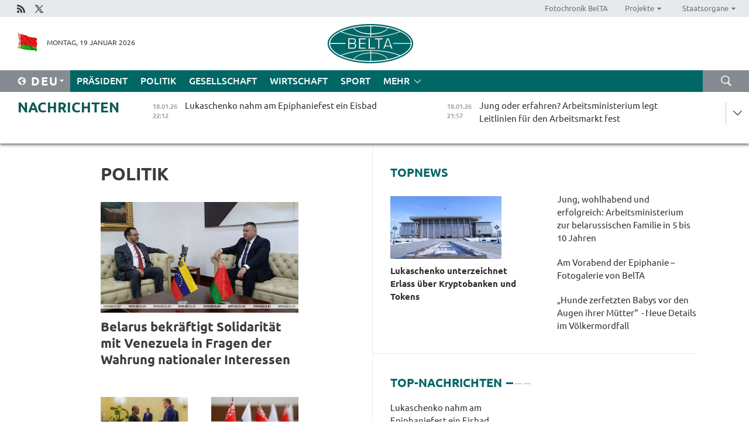

--- FILE ---
content_type: text/html; charset=UTF-8
request_url: https://deu.belta.by/politics/page/2/?day=28&month=11&year=22
body_size: 13654
content:
    
    	<!DOCTYPE HTML>
	<html lang="de-DE" >
	<head  prefix="article: https://ogp.me/ns/article#">
		<title>Politik Seite 2</title>
		<meta http-equiv="Content-Type" content="text/html; charset=utf-8">
                <meta name="viewport" content="width=device-width">
		<link rel="stylesheet" href="/styles/general_styles.css" type="text/css">
                                <link rel="stylesheet" href="/styles/styles2.css?1768772870" type="text/css">
                                <link rel="stylesheet" href="/styles/styles.css?1768772870" type="text/css">
                <link rel="stylesheet" href="/styles/tr_styles.css" type="text/css">
                            <link rel="icon" href="/desimages/fav.png" type="image/png">
		<meta name="keywords" content="Nachrichten aus Politik, politische Nachrichten aus Belarus, belarussische Politik, Politik in Belarus, neues aus Poitik">
		<meta name="description" content="Nachrichten aus Politik in Belarus und der Welt. Politische Ereignisse in Belarus im Überblick. Entscheidungen und Vorgehen der Staatsführung. Seite 2">
                
                  <link rel = "canonical" href="https://deu.belta.by/politics/page/2/">
                
	    		                        
            
                        <!-- Yandex.Metrika informer -->
<a href="https://metrika.yandex.by/stat/?id=15029098&amp;from=informer"
target="_blank" rel="nofollow"><img src="https://informer.yandex.ru/informer/15029098/1_1_FFFFFFFF_EFEFEFFF_0_pageviews"
style="width:80px; height:15px; border:0; display:none" alt="Яндекс.Метрика" title="Яндекс.Метрика: данные за сегодня (просмотры)" class="ym-advanced-informer" data-cid="15029098" data-lang="ru" /></a>
<!-- /Yandex.Metrika informer -->

<!-- Yandex.Metrika counter -->
<script type="text/javascript" >
   (function(m,e,t,r,i,k,a){m[i]=m[i]||function(){(m[i].a=m[i].a||[]).push(arguments)};
   m[i].l=1*new Date();
   for (var j = 0; j < document.scripts.length; j++) {if (document.scripts[j].src === r) { return; }}
   k=e.createElement(t),a=e.getElementsByTagName(t)[0],k.async=1,k.src=r,a.parentNode.insertBefore(k,a)})
   (window, document, "script", "https://mc.yandex.ru/metrika/tag.js", "ym");

   ym(15029098, "init", {
        clickmap:true,
        trackLinks:true,
        accurateTrackBounce:true,
        webvisor:true
   });
</script>
<noscript><div><img src="https://mc.yandex.ru/watch/15029098" style="position:absolute; left:-9999px;" alt="" /></div></noscript>
<!-- /Yandex.Metrika counter -->

            
        

                                                                	</head>
	
	<body>

                
        <a id="top"></a>

    <div class="all   ">
        <div class="ban_main_top">
            
        </div>
        <div class="top_line">
	                <div class="social_icons">
                                          <a href="/rss" title="Rss"  target ="_self" onmouseover="this.children[0].src='https://deu.belta.by/images/storage/banners/000015_e75332d9759a535dbd02582b38240ace_work.jpg'" onmouseout="this.children[0].src='https://deu.belta.by/images/storage/banners/000015_06c67faab12793f011de90a38aef8cf1_work.jpg'">
                    <img src="https://deu.belta.by/images/storage/banners/000015_06c67faab12793f011de90a38aef8cf1_work.jpg" alt="Rss" title="Rss" />
                </a>
                                              <a href="https://x.com/BelNachrichten" title="X"  target ="_blank" onmouseover="this.children[0].src='https://deu.belta.by/images/storage/banners/000015_1a567df9a34d43e5f67034db5c0ef53a_work.jpg'" onmouseout="this.children[0].src='https://deu.belta.by/images/storage/banners/000015_039ec57d3593d2e5d1a94e26a4e1bf09_work.jpg'">
                    <img src="https://deu.belta.by/images/storage/banners/000015_039ec57d3593d2e5d1a94e26a4e1bf09_work.jpg" alt="X" title="X" />
                </a>
                        </div>
    
	        <script>
        var scroll_items = Array();
    </script>
<div class="projects_menu">
	
                    <div class="projects_menu_item " id="pr_el_114"><a target="_blank"  href="http://photobelta.by/"  title="Fotochronik BelTA" >
            <span>Fotochronik BelTA</span>    </a>
            </div>
	
                    <div class="projects_menu_item projects_menu_drop" id="pr_el_115"><a   href="https://deu.belta.by/"  title="Projekte" >
            <span>Projekte</span>    </a>
                    <script>
                var scroll_pr_m = "pr_m_115";
                scroll_items[scroll_items.length] = "pr_m_115";
            </script>
          <div class="projects_menu_s" id="pr_m_115">  
           	
                <div class="pr_menu_s_item">
                                                                                                                        <a target="_blank"   href="http://atom.belta.by/en" title="Kernenergetik in Belarus und weltweit" >Kernenergetik in Belarus und weltweit</a>
                        
                                    </div>
                       </div> 
            </div>
	
                    <div class="projects_menu_item projects_menu_drop" id="pr_el_117"><a   href="https://deu.belta.by/"  title="Staatsorgane" >
            <span>Staatsorgane</span>    </a>
                    <script>
                var scroll_pr_m = "pr_m_117";
                scroll_items[scroll_items.length] = "pr_m_117";
            </script>
          <div class="projects_menu_s" id="pr_m_117">  
           	
                <div class="pr_menu_s_item">
                                                                                                                        <a target="_blank"   href="http://president.gov.by/en/" title="Präsident von Belarus" >Präsident von Belarus</a>
                        
                                    </div>
            	
                <div class="pr_menu_s_item">
                                                                                                                        <a target="_blank"   href="http://www.government.by/en/" title="Ministerrat" >Ministerrat</a>
                        
                                    </div>
            	
                <div class="pr_menu_s_item">
                                                                                                                        <a target="_blank"   href="http://www.sovrep.gov.by/en/" title="Republikrat" >Republikrat</a>
                        
                                    </div>
            	
                <div class="pr_menu_s_item">
                                                                                                                        <a target="_blank"   href="http://house.gov.by/index.php/,,,,,1,0,0.html" title="Nationalversammlung" >Nationalversammlung</a>
                        
                                    </div>
            	
                <div class="pr_menu_s_item">
                                                                                                                        <a target="_blank"   href="http://www.kc.gov.by/en/main.aspx" title="Verfassungsgericht" >Verfassungsgericht</a>
                        
                                    </div>
            	
                <div class="pr_menu_s_item">
                                                                                                                        <a target="_blank"   href="http://www.supcourt.by/" title="Oberstes Gericht" >Oberstes Gericht</a>
                        
                                    </div>
            	
                <div class="pr_menu_s_item">
                                                                                                                        <a target="_blank"   href="http://www.kgk.gov.by/en" title="Komitee für Staatskontrolle" >Komitee für Staatskontrolle</a>
                        
                                    </div>
            	
                <div class="pr_menu_s_item">
                                                                                                                        <a target="_blank"   href="http://www.prokuratura.gov.by/en/" title="Generalstaatsanwaltschaft" >Generalstaatsanwaltschaft</a>
                        
                                    </div>
            	
                <div class="pr_menu_s_item">
                                                                                                                        <a target="_blank"   href="http://www.nbrb.by/engl/" title="Nationalbank" >Nationalbank</a>
                        
                                    </div>
            	
                <div class="pr_menu_s_item">
                                                                                                                        <a target="_blank"   href="http://www.mas.by/ru" title="Ministerium für Architektur und Bauwesen" >Ministerium für Architektur und Bauwesen</a>
                        
                                    </div>
            	
                <div class="pr_menu_s_item">
                                                                                                                        <a target="_blank"   href="http://mvd.gov.by/en/main.aspx" title="Ministerium für Innere Angelegenheiten" >Ministerium für Innere Angelegenheiten</a>
                        
                                    </div>
            	
                <div class="pr_menu_s_item">
                                                                                                                        <a target="_blank"   href="http://www.mjkx.gov.by/" title="Ministerium für Wohnungs- und Kommunalwirtschaft" >Ministerium für Wohnungs- und Kommunalwirtschaft</a>
                        
                                    </div>
            	
                <div class="pr_menu_s_item">
                                                                                                                        <a target="_blank"   href="http://minzdrav.gov.by/" title="Ministerium für Gesundheitswesen" >Ministerium für Gesundheitswesen</a>
                        
                                    </div>
            	
                <div class="pr_menu_s_item">
                                                                                                                        <a target="_blank"   href="http://mfa.gov.by/en/" title="Ministerium für Auswärtige Angelegenheiten" >Ministerium für Auswärtige Angelegenheiten</a>
                        
                                    </div>
            	
                <div class="pr_menu_s_item">
                                                                                                                        <a target="_blank"   href="http://www.mininform.gov.by/ru/" title="Ministerium für Information" >Ministerium für Information</a>
                        
                                    </div>
            	
                <div class="pr_menu_s_item">
                                                                                                                        <a target="_blank"   href="http://www.kultura.by/" title="Ministerium für Kultur" >Ministerium für Kultur</a>
                        
                                    </div>
            	
                <div class="pr_menu_s_item">
                                                                                                                        <a target="_blank"   href="http://www.mlh.gov.by/en/forestry/resources.html" title="Ministerium für Forstwirtschaft" >Ministerium für Forstwirtschaft</a>
                        
                                    </div>
            	
                <div class="pr_menu_s_item">
                                                                                                                        <a target="_blank"   href="http://www.nalog.gov.by/ru/" title="Ministerium für Steuern und Abgaben" >Ministerium für Steuern und Abgaben</a>
                        
                                    </div>
            	
                <div class="pr_menu_s_item">
                                                                                                                        <a target="_blank"   href="http://www.mil.by/en/" title="Verteidigungsministerium" >Verteidigungsministerium</a>
                        
                                    </div>
            	
                <div class="pr_menu_s_item">
                                                                                                                        <a target="_blank"   href="http://edu.gov.by/" title="Ministerium für Bildung" >Ministerium für Bildung</a>
                        
                                    </div>
            	
                <div class="pr_menu_s_item">
                                                                                                                        <a target="_blank"   href="http://minpriroda.gov.by/en/" title="Ministerium für Naturressourcen und Umweltschutz" >Ministerium für Naturressourcen und Umweltschutz</a>
                        
                                    </div>
            	
                <div class="pr_menu_s_item">
                                                                                                                        <a target="_blank"   href="http://www.minprom.gov.by/eng/welcome" title="Industrieministerium" >Industrieministerium</a>
                        
                                    </div>
            	
                <div class="pr_menu_s_item">
                                                                                                                        <a target="_blank"   href="http://www.mpt.gov.by/en/" title="Industrieministerium Ministerium für Kommunikation und Informatisierung" >Industrieministerium Ministerium für Kommunikation und Informatisierung</a>
                        
                                    </div>
            	
                <div class="pr_menu_s_item">
                                                                                                                        <a target="_blank"   href="https://www.mshp.gov.by/" title="Ministerium für Landwirtschaft und Ernährung" >Ministerium für Landwirtschaft und Ernährung</a>
                        
                                    </div>
            	
                <div class="pr_menu_s_item">
                                                                                                                        <a target="_blank"   href="http://www.mst.by/en" title="Ministerium für Sport und Tourismus" >Ministerium für Sport und Tourismus</a>
                        
                                    </div>
            	
                <div class="pr_menu_s_item">
                                                                                                                        <a target="_blank"   href="http://www.mintorg.gov.by/index.php?lang=en" title="Ministerium für Handel" >Ministerium für Handel</a>
                        
                                    </div>
            	
                <div class="pr_menu_s_item">
                                                                                                                        <a target="_blank"   href="http://www.mintrans.gov.by/eng/index" title="Ministerium für Verkehr und Kommunikatione" >Ministerium für Verkehr und Kommunikatione</a>
                        
                                    </div>
            	
                <div class="pr_menu_s_item">
                                                                                                                        <a target="_blank"   href="http://www.mintrud.gov.by/en" title="Ministerium für Arbeit und Sozialschutz" >Ministerium für Arbeit und Sozialschutz</a>
                        
                                    </div>
            	
                <div class="pr_menu_s_item">
                                                                                                                        <a target="_blank"   href="http://mchs.gov.by/" title="Ministerium für Katastrophenschutz" >Ministerium für Katastrophenschutz</a>
                        
                                    </div>
            	
                <div class="pr_menu_s_item">
                                                                                                                        <a target="_blank"   href="http://www.minfin.gov.by/" title="Ministerium für Finanzen" >Ministerium für Finanzen</a>
                        
                                    </div>
            	
                <div class="pr_menu_s_item">
                                                                                                                        <a target="_blank"   href="http://www.economy.gov.by/en" title="Ministerium für Wirtschaft" >Ministerium für Wirtschaft</a>
                        
                                    </div>
            	
                <div class="pr_menu_s_item">
                                                                                                                        <a target="_blank"   href="http://www.minenergo.gov.by/en" title="Ministerium für Energie" >Ministerium für Energie</a>
                        
                                    </div>
            	
                <div class="pr_menu_s_item">
                                                                                                                        <a target="_blank"   href="http://minjust.gov.by/en/" title="Ministerium für Justiz" >Ministerium für Justiz</a>
                        
                                    </div>
            	
                <div class="pr_menu_s_item">
                                                                                                                        <a target="_blank"   href="http://www.kgb.by/en/" title="Komitee für Staatssicherheit" >Komitee für Staatssicherheit</a>
                        
                                    </div>
            	
                <div class="pr_menu_s_item">
                                                                                                                        <a target="_blank"   href="http://www.vpk.gov.by/en/" title="Staatliches Komitee für Militärindustrie" >Staatliches Komitee für Militärindustrie</a>
                        
                                    </div>
            	
                <div class="pr_menu_s_item">
                                                                                                                        <a target="_blank"   href="http://www.vpk.gov.by/en/" title="Staatliches Komitee für Eigentum" >Staatliches Komitee für Eigentum</a>
                        
                                    </div>
            	
                <div class="pr_menu_s_item">
                                                                                                                        <a target="_blank"   href="http://www.gknt.gov.by/opencms/opencms/en/index.html" title="Staatliches Komitee für Wissenschaft und Technologien" >Staatliches Komitee für Wissenschaft und Technologien</a>
                        
                                    </div>
            	
                <div class="pr_menu_s_item">
                                                                                                                        <a target="_blank"   href="http://gosstandart.gov.by/en-US/" title="Staatliches Komitee für Normung" >Staatliches Komitee für Normung</a>
                        
                                    </div>
            	
                <div class="pr_menu_s_item">
                                                                                                                        <a target="_blank"   href="http://gpk.gov.by/" title="Staatliches Grenzkomitee" >Staatliches Grenzkomitee</a>
                        
                                    </div>
            	
                <div class="pr_menu_s_item">
                                                                                                                        <a target="_blank"   href="http://www.gtk.gov.by/en" title="Staatliches Zollkomitee" >Staatliches Zollkomitee</a>
                        
                                    </div>
            	
                <div class="pr_menu_s_item">
                                                                                                                        <a target="_blank"   href="http://www.belstat.gov.by/en/" title="Staatliches Komitee für Statistik" >Staatliches Komitee für Statistik</a>
                        
                                    </div>
            	
                <div class="pr_menu_s_item">
                                                                                                                        <a target="_blank"   href="http://sk.gov.by/en/" title="Ermittlungskomitee der Republik Belarus" >Ermittlungskomitee der Republik Belarus</a>
                        
                                    </div>
            	
                <div class="pr_menu_s_item">
                                                                                                                        <a target="_blank"   href="http://brest-region.gov.by/index.php/en/" title="Gebietsregierung Brest" >Gebietsregierung Brest</a>
                        
                                    </div>
            	
                <div class="pr_menu_s_item">
                                                                                                                        <a target="_blank"   href="http://www.vitebsk-region.gov.by/en" title="Gebietsregierung Witebsk" >Gebietsregierung Witebsk</a>
                        
                                    </div>
            	
                <div class="pr_menu_s_item">
                                                                                                                        <a target="_blank"   href="https://deu.belta.by/Gebietsregierung Gomel/" title="Gomel Oblast Executive Committee">Gomel Oblast Executive Committee</a>
                        
                                    </div>
            	
                <div class="pr_menu_s_item">
                                                                                                                        <a target="_blank"   href="http://www.region.grodno.by/en" title="Gebietsregierung Grodno" >Gebietsregierung Grodno</a>
                        
                                    </div>
            	
                <div class="pr_menu_s_item">
                                                                                                                        <a target="_blank"   href="http://www.minsk-region.gov.by/en/" title="Gebietsregierung Minsk" >Gebietsregierung Minsk</a>
                        
                                    </div>
            	
                <div class="pr_menu_s_item">
                                                                                                                        <a target="_blank"   href="http://mogilev-region.gov.by/en" title="Gebietsregierung Mogiljow" >Gebietsregierung Mogiljow</a>
                        
                                    </div>
            	
                <div class="pr_menu_s_item">
                                                                                                                        <a target="_blank"   href="http://minsk.gov.by/en/" title="Stadtregierung Minsk" >Stadtregierung Minsk</a>
                        
                                    </div>
                       </div> 
            </div>
</div>

     
        </div>
        <div class="header">
            <div class="header_date">
                                            <a class="header_flag" href="/" title="flag"  target ="_self">
                <img 
                    src="https://deu.belta.by/images/storage/banners/000201_e33da584ee1591ffd4448456cfe97843_work.jpg" 
                    alt="flag" 
                    title="flag" 
                                    />
            </a>
            
                Montag, 19 Januar 2026
            </div>
	            	        <div class="logo">
            
                                                                    <a href="/" title="Belarussische telegraphenagentur nationale nachrichtenquelle"  target ="_self">
                            <span class="logo_img"><img src="https://deu.belta.by/images/storage/banners/000016_cd9bbdcf35d7987089d10d5085a67f56_work.jpg" alt="Belarussische telegraphenagentur nationale nachrichtenquelle" title="Belarussische telegraphenagentur nationale nachrichtenquelle" /></span>
                                                    </a>
                                                        </div>
    
            <div class="weather_currency">
                <div class="weather_currency_inner">
                
	 	
                </div>
	    
            </div>
        </div>
    <div class="menu_line" >

	    <div class="main_langs" id="main_langs">
            <div class="main_langs_inner" id="main_langs_inner">
	
                                    <div class="main_lang_item" ><a target="_blank"   href="http://belta.by" title="Рус" >Рус</a></div>
        	
                                    <div class="main_lang_item" ><a target="_blank"   href="http://blr.belta.by" title="Бел" >Бел</a></div>
        	
                                    <div class="main_lang_item" ><a target="_blank"   href="https://pol.belta.by/" title="Pl" >Pl</a></div>
        	
                                    <div class="main_lang_item" ><a target="_blank"   href="http://eng.belta.by/" title="Eng" >Eng</a></div>
        	
                                                    	
                                    <div class="main_lang_item" ><a target="_blank"   href="http://esp.belta.by/" title="Esp" >Esp</a></div>
        	
                                    <div class="main_lang_item" ><a target="_blank"   href="http://chn.belta.by/" title="中文" >中文</a></div>
        </div>
<div class="main_lang_item main_lang_selected" ><a   href="https://deu.belta.by/" title="Deu">Deu</a></div>
</div>
		

	       <div class="h_menu_fp" id="h_menu_fp" >
    <div class="h_menu_title" id="h_menu_title">
                Menü
    </div>
            <div class="h_menu_s" id="h_menu_s"></div>
        <div class="menu_more">
            <div class="menu_more_title" id="h_menu_more" >mehr </div>
                    <div id="h_menu" class="h_menu">
                <div class="content_all_margin">
	                        <div class="menu_els" id="h_menu_line_1">
                                                            <div class="menu_item " id="h_menu_item_1_1">
                            <a   href="https://deu.belta.by/president/" title="Präsident">Präsident</a>
                        </div>
                                                                                <div class="menu_item menu_item_selected" id="h_menu_item_1_2">
                            <a   href="https://deu.belta.by/politics/" title="Politik">Politik</a>
                        </div>
                                                                                <div class="menu_item " id="h_menu_item_1_3">
                            <a   href="https://deu.belta.by/society/" title="Gesellschaft">Gesellschaft</a>
                        </div>
                                                                                <div class="menu_item " id="h_menu_item_1_4">
                            <a   href="https://deu.belta.by/economics/" title="Wirtschaft">Wirtschaft</a>
                        </div>
                                                                                <div class="menu_item " id="h_menu_item_1_5">
                            <a   href="https://deu.belta.by/sport/" title="Sport">Sport</a>
                        </div>
                                                </div>
                                            <div class="menu_els" id="h_menu_line_2">
                                                            <div class="menu_item " id="h_menu_item_2_1">
                            <a   href="https://deu.belta.by/about_company/" title="Über uns">Über uns</a>
                        </div>
                                                                                <div class="menu_item " id="h_menu_item_2_2">
                            <a   href="https://deu.belta.by/products/" title="Produkte und Dienstleistungen">Produkte und Dienstleistungen</a>
                        </div>
                                                                                <div class="menu_item " id="h_menu_item_2_3">
                            <a   href="https://deu.belta.by/subscription/" title="Aboservice">Aboservice</a>
                        </div>
                                                                                <div class="menu_item " id="h_menu_item_2_4">
                            <a   href="https://deu.belta.by/feedback/" title="Kontakt">Kontakt</a>
                        </div>
                                                                                <div class="menu_item " id="h_menu_item_2_5">
                            <a   href="https://deu.belta.by/copyright-de/" title="Nutzungsbedingungen">Nutzungsbedingungen</a>
                        </div>
                                                                                <div class="menu_item " id="h_menu_item_2_6">
                            <a   href="https://deu.belta.by/partners/" title="Partner">Partner</a>
                        </div>
                                                </div>
                                            <div class="menu_els" id="h_menu_line_3">
                                                            <div class="menu_item " id="h_menu_item_3_1">
                            <a   href="https://deu.belta.by/photonews/" title="Bilder des Tages">Bilder des Tages</a>
                        </div>
                                                                                <div class="menu_item " id="h_menu_item_3_2">
                            <a   href="https://deu.belta.by/video/" title="Video">Video</a>
                        </div>
                                                </div>
                            </div>
       
    </div>
                    </div>
           </div>            
	


	
    
    
	    <div class="search_btn" onclick="open_search('search')"></div>
<form action="/search/getResultsForPeriod/" id="search">
    <input type="text" name="query" value="" placeholder="innerhalb der Webseite suchen" class="search_edit"/>
    <input type="submit" value="Suche" class="search_submit" />
    <div class="clear"></div>
        <div class="fp_search_where">
        <span id="fp_search_where">Suche in: </span>
            <input type="radio" name="group" value="0" id="group_0"/><label for="group_0">Überall suchen</label>
                            </div>
       <div class="fp_search_where">
        <span id="fp_search_when">Für den Zeitraum</span>
            <input type="radio" name="period" value="0" id="period_0"/><label for="period_0">Beliebige Zeit</label>
            <input type="radio" name="period" value="1" id="period_1"/><label for="period_1">Letzte 24 Stunden</label>
            <input type="radio" name="period" value="2" id="period_2"/><label for="period_2">Letzte Woche</label>
            <input type="radio" name="period" value="3" id="period_3"/><label for="period_3">Letzter Monat</label>
            <input type="radio" name="period" value="4" id="period_4"/><label for="period_4">Letztes Jahr</label>
                </div>
    <div class="search_close close_btn" onclick="close_search('search')"></div>
</form>
   

    </div>
    <div class="top_lenta_inner">
  <div class="top_lenta">
    <a href="/" title="Zur Startseite" class="tl_logo"></a>
    <div class="tl_title">
                    <a href="https://deu.belta.by/all_news" title="Nachrichten">Nachrichten</a>
            </div>
                            <div class="tl_inner" id="tl_inner">
        
        <div class="tl_item">
	        	            	            	            	        	                            <div class="lenta_date_box">
                    <div class="lenta_date">
                   	               18.01.26
	                              <div class="line"></div>
                    </div>
                    </div>
	                                                                        	                	                                <a  href="https://deu.belta.by/president/view/lukaschenko-nahm-am-epiphaniefest-ein-eisbad-79926-2026/"   title="Lukaschenko nahm am Epiphaniefest ein Eisbad">
                    <span class="tl_date">
                                                                                                    <span class="lenta_date_past">18.01.26</span>
                                                <span>22:12</span>
                    </span>
                    <span class="tl_news">Lukaschenko nahm am Epiphaniefest ein Eisbad</span>
                    <span class="tl_node">Präsident</span>
                </a>
        </div>
        
        <div class="tl_item">
	        	            	        	                                                                        	                	                                <a  href="https://deu.belta.by/society/view/jung-oder-erfahren-arbeitsministerium-legt-leitlinien-fur-den-arbeitsmarkt-fest-79925-2026/"   title="Jung oder erfahren? Arbeitsministerium legt Leitlinien für den Arbeitsmarkt fest ">
                    <span class="tl_date">
                                                                                                    <span class="lenta_date_past">18.01.26</span>
                                                <span>21:57</span>
                    </span>
                    <span class="tl_news">Jung oder erfahren? Arbeitsministerium legt Leitlinien für den Arbeitsmarkt fest </span>
                    <span class="tl_node">Gesellschaft</span>
                </a>
        </div>
        
        <div class="tl_item">
	        	            	        	                                                                        	                	                                <a  href="https://deu.belta.by/society/view/jung-wohlhabend-und-erfolgreich-arbeitsministerium-zur-belarussischen-familie-in-5-bis-10-jahren-79924-2026/"   title="Jung, wohlhabend und erfolgreich: Arbeitsministerium zur belarussischen Familie in 5 bis 10 Jahren ">
                    <span class="tl_date">
                                                                                                    <span class="lenta_date_past">18.01.26</span>
                                                <span>21:34</span>
                    </span>
                    <span class="tl_news">Jung, wohlhabend und erfolgreich: Arbeitsministerium zur belarussischen Familie in 5 bis 10 Jahren </span>
                    <span class="tl_node">Gesellschaft</span>
                </a>
        </div>
        
        <div class="tl_item">
	        	            	        	                                                                        	                	                                <a  href="https://deu.belta.by/society/view/kulturministerium-uber-nationale-architekturschatze-fur-die-unesco-welterbeliste-79923-2026/"   title="Kulturministerium über nationale Architekturschätze für die UNESCO-Welterbeliste ">
                    <span class="tl_date">
                                                                                                    <span class="lenta_date_past">18.01.26</span>
                                                <span>20:21</span>
                    </span>
                    <span class="tl_news">Kulturministerium über nationale Architekturschätze für die UNESCO-Welterbeliste </span>
                    <span class="tl_node">Gesellschaft</span>
                </a>
        </div>
        
        <div class="tl_item">
	        	            	        	                                                                        	                	                                <a  href="https://deu.belta.by/society/view/am-vorabend-der-epiphanie-fotogalerie-von-belta-79922-2026/"   title="Am Vorabend der Epiphanie – Fotogalerie von BelTA">
                    <span class="tl_date">
                                                                                                    <span class="lenta_date_past">18.01.26</span>
                                                <span>19:14</span>
                    </span>
                    <span class="tl_news">Am Vorabend der Epiphanie – Fotogalerie von BelTA</span>
                    <span class="tl_node">Gesellschaft</span>
                </a>
        </div>
        
        <div class="tl_item">
	        	            	        	                                                                        	                	                                <a  href="https://deu.belta.by/society/view/kornilow-europaische-politiker-treiben-die-welt-an-den-rand-des-abgrunds-79921-2026/"   title="Kornilow: Europäische Politiker treiben die Welt an den Rand des Abgrunds ">
                    <span class="tl_date">
                                                                                                    <span class="lenta_date_past">18.01.26</span>
                                                <span>18:15</span>
                    </span>
                    <span class="tl_news">Kornilow: Europäische Politiker treiben die Welt an den Rand des Abgrunds </span>
                    <span class="tl_node">Gesellschaft</span>
                </a>
        </div>
        
        <div class="tl_item">
	        	            	        	                                                                        	                	                                <a  href="https://deu.belta.by/society/view/verkehrsministerium-strasen-und-schienenwege-in-allen-regionen-des-landes-vollstandig-geraumt-79920-2026/"   title="Verkehrsministerium: Straßen und Schienenwege in allen Regionen des Landes vollständig geräumt">
                    <span class="tl_date">
                                                                                                    <span class="lenta_date_past">18.01.26</span>
                                                <span>17:43</span>
                    </span>
                    <span class="tl_news">Verkehrsministerium: Straßen und Schienenwege in allen Regionen des Landes vollständig geräumt</span>
                    <span class="tl_node">Gesellschaft</span>
                </a>
        </div>
        
        <div class="tl_item">
	        	            	        	                                                                        	                	                                <a  href="https://deu.belta.by/society/view/expertenmeinung-wie-die-us-annexion-gronlands-negative-auswirkungen-auf-china-haben-konnte-79918-2026/"   title="Expertenmeinung: Wie die US-Annexion Grönlands negative Auswirkungen auf China haben könnte ">
                    <span class="tl_date">
                                                                                                    <span class="lenta_date_past">18.01.26</span>
                                                <span>16:51</span>
                    </span>
                    <span class="tl_news">Expertenmeinung: Wie die US-Annexion Grönlands negative Auswirkungen auf China haben könnte </span>
                    <span class="tl_node">Gesellschaft</span>
                </a>
        </div>
        
        <div class="tl_item">
	        	            	        	                                                                        	                	                                <a  href="https://deu.belta.by/president/view/lukaschenko-tokajew-ehemaliger-ubersetzer-und-fliesend-in-chinesisch-einblicke-in-militar-medien-und-79919-2026/"   title="Lukaschenko: Tokajew, ehemaliger Übersetzer und fließend in Chinesisch! // Einblicke in Militär, Medien und die Kälberzucht">
                    <span class="tl_date">
                                                                                                    <span class="lenta_date_past">18.01.26</span>
                                                <span>16:06</span>
                    </span>
                    <span class="tl_news">Lukaschenko: Tokajew, ehemaliger Übersetzer und fließend in Chinesisch! // Einblicke in Militär, Medien und die Kälberzucht</span>
                    <span class="tl_node">Präsident</span>
                </a>
        </div>
        
        <div class="tl_item">
	        	            	        	                                                                        	                	                                <a  href="https://deu.belta.by/economics/view/tansania-zeigt-interesse-an-einer-intensiveren-zusammenarbeit-mit-belaz-79917-2026/"   title="Tansania zeigt Interesse an einer intensiveren Zusammenarbeit mit BELAZ ">
                    <span class="tl_date">
                                                                                                    <span class="lenta_date_past">18.01.26</span>
                                                <span>15:59</span>
                    </span>
                    <span class="tl_news">Tansania zeigt Interesse an einer intensiveren Zusammenarbeit mit BELAZ </span>
                    <span class="tl_node">Wirtschaft</span>
                </a>
        </div>
        
        <div class="tl_item">
	        	            	        	                                                                        	                	                                <a  href="https://deu.belta.by/sport/view/sabalenka-erreicht-die-zweite-runde-der-australian-open-79916-2026/"   title="Sabalenka erreicht die zweite Runde der Australian Open">
                    <span class="tl_date">
                                                                                                    <span class="lenta_date_past">18.01.26</span>
                                                <span>15:10</span>
                    </span>
                    <span class="tl_news">Sabalenka erreicht die zweite Runde der Australian Open</span>
                    <span class="tl_node">Sport</span>
                </a>
        </div>
        
        <div class="tl_item">
	        	            	        	                                                                        	                	                                <a  href="https://deu.belta.by/society/view/hunde-zerfetzten-babys-vor-den-augen-ihrer-mutter-neue-details-im-volkermordfall-79915-2026/"   title="„Hunde zerfetzten Babys vor den Augen ihrer Mütter“  - Neue Details im Völkermordfall">
                    <span class="tl_date">
                                                                                                    <span class="lenta_date_past">18.01.26</span>
                                                <span>14:26</span>
                    </span>
                    <span class="tl_news">„Hunde zerfetzten Babys vor den Augen ihrer Mütter“  - Neue Details im Völkermordfall</span>
                    <span class="tl_node">Gesellschaft</span>
                </a>
        </div>
        
        <div class="tl_item">
	        	            	        	                                                                        	                	                                <a  href="https://deu.belta.by/sport/view/vorobey-wird-zweiter-im-massenstart-des-russischen-biathlon-cups-79914-2026/"   title="Varabei wird Zweiter im Massenstart des Russischen Biathlon-Cups ">
                    <span class="tl_date">
                                                                                                    <span class="lenta_date_past">18.01.26</span>
                                                <span>13:33</span>
                    </span>
                    <span class="tl_news">Varabei wird Zweiter im Massenstart des Russischen Biathlon-Cups </span>
                    <span class="tl_node">Sport</span>
                </a>
        </div>
        
        <div class="tl_item">
	        	            	        	                                                                        	                	                                <a  href="https://deu.belta.by/economics/view/liste-der-zur-abwicklung-staatlicher-programme-berechtigten-banken-genehmigt-79913-2026/"   title="Liste der zur Abwicklung staatlicher Programme berechtigten Banken genehmigt">
                    <span class="tl_date">
                                                                                                    <span class="lenta_date_past">18.01.26</span>
                                                <span>12:51</span>
                    </span>
                    <span class="tl_news">Liste der zur Abwicklung staatlicher Programme berechtigten Banken genehmigt</span>
                    <span class="tl_node">Wirtschaft</span>
                </a>
        </div>
        
        <div class="tl_item">
	        	            	        	                                                                        	                	                                <a  href="https://deu.belta.by/society/view/warum-die-usa-gronland-brauchen-politikwissenschaftlerin-erlautert-die-rolle-russlands-79912-2026/"   title="Warum die USA Grönland brauchen: Politikwissenschaftlerin erläutert die Rolle Russlands">
                    <span class="tl_date">
                                                                                                    <span class="lenta_date_past">18.01.26</span>
                                                <span>12:22</span>
                    </span>
                    <span class="tl_news">Warum die USA Grönland brauchen: Politikwissenschaftlerin erläutert die Rolle Russlands</span>
                    <span class="tl_node">Gesellschaft</span>
                </a>
        </div>
        
        <div class="tl_item">
	        	            	        	                                                                        	                	                                <a  href="https://deu.belta.by/economics/view/kasachische-delegation-in-belarus-austausch-uber-den-aufbau-erfolgreicher-milchviehbetriebe-79911-2026/"   title="Kasachische Delegation in Belarus: Austausch über den Aufbau erfolgreicher Milchviehbetriebe ">
                    <span class="tl_date">
                                                                                                    <span class="lenta_date_past">18.01.26</span>
                                                <span>11:36</span>
                    </span>
                    <span class="tl_news">Kasachische Delegation in Belarus: Austausch über den Aufbau erfolgreicher Milchviehbetriebe </span>
                    <span class="tl_node">Wirtschaft</span>
                </a>
        </div>
        
        <div class="tl_item">
	        	            	        	                                                                        	                	                                <a  href="https://deu.belta.by/society/view/politischer-analyst-us-operation-in-venezuela-als-herausforderung-fur-china-79910-2026/"   title="Politischer Analyst: US-Operation in Venezuela als Herausforderung für China ">
                    <span class="tl_date">
                                                                                                    <span class="lenta_date_past">18.01.26</span>
                                                <span>10:40</span>
                    </span>
                    <span class="tl_news">Politischer Analyst: US-Operation in Venezuela als Herausforderung für China </span>
                    <span class="tl_node">Gesellschaft</span>
                </a>
        </div>
        
        <div class="tl_item">
	        	            	        	                                                                        	                	                                <a  href="https://deu.belta.by/society/view/uber-200000-besucher-bei-der-ausstellung-mein-belarus-ein-besuch-lohnt-sich-79908-2026/"   title="Über 200.000 Besucher bei der Ausstellung „Mein Belarus“ – Ein Besuch lohnt sich!">
                    <span class="tl_date">
                                                                                                    <span class="lenta_date_past">18.01.26</span>
                                                <span>09:44</span>
                    </span>
                    <span class="tl_news">Über 200.000 Besucher bei der Ausstellung „Mein Belarus“ – Ein Besuch lohnt sich!</span>
                    <span class="tl_node">Gesellschaft</span>
                </a>
        </div>
        
        <div class="tl_item">
	        	            	        	                                                                        	                	                                <a  href="https://deu.belta.by/society/view/die-gaste-des-festivals-berestejskije-sani-wurden-mit-einer-riesigen-torte-und-einer-gewaltigen-portion-79909-2026/"   title="Riesige Torte und große Portion Schurpa für die Gäste des Festivals „Berestejskije Sani“">
                    <span class="tl_date">
                                                                                                    <span class="lenta_date_past">18.01.26</span>
                                                <span>09:12</span>
                    </span>
                    <span class="tl_news">Riesige Torte und große Portion Schurpa für die Gäste des Festivals „Berestejskije Sani“</span>
                    <span class="tl_node">Gesellschaft</span>
                </a>
        </div>
        
        <div class="tl_item">
	        	            	        	                                                                        	                	                                <a  href="https://deu.belta.by/sport/view/paralympics-teilnehmer-swiridenko-gewinnt-sprint-beim-langlauf-weltcup-in-deutschland-79907-2026/"   title="Paralympics-Teilnehmer Swiridenko gewinnt Sprint beim Langlauf-Weltcup in Deutschland ">
                    <span class="tl_date">
                                                                                                    <span class="lenta_date_past">18.01.26</span>
                                                <span>09:00</span>
                    </span>
                    <span class="tl_news">Paralympics-Teilnehmer Swiridenko gewinnt Sprint beim Langlauf-Weltcup in Deutschland </span>
                    <span class="tl_node">Sport</span>
                </a>
        </div>
        
        <div class="tl_item">
	        	            	            	            	        	                            <div class="lenta_date_box">
                    <div class="lenta_date">
                   	               17.01.26
	                              <div class="line"></div>
                    </div>
                    </div>
	                                                                        	                	                                <a  href="https://deu.belta.by/society/view/kornilow-us-anspruche-auf-gronland-losen-in-europa-panik-aus-79906-2026/"   title="Kornilow: US-Ansprüche auf Grönland lösen in Europa Panik aus ">
                    <span class="tl_date">
                                                                                                    <span class="lenta_date_past">17.01.26</span>
                                                <span>18:00</span>
                    </span>
                    <span class="tl_news">Kornilow: US-Ansprüche auf Grönland lösen in Europa Panik aus </span>
                    <span class="tl_node">Gesellschaft</span>
                </a>
        </div>
        
        <div class="tl_item">
	        	            	        	                                                                        	                	                                <a  href="https://deu.belta.by/politics/view/belarus-bekraftigt-solidaritat-mit-venezuela-in-fragen-der-wahrung-nationaler-interessen-79904-2026/"   title="Belarus bekräftigt Solidarität mit Venezuela in Fragen der Wahrung nationaler Interessen">
                    <span class="tl_date">
                                                                                                    <span class="lenta_date_past">17.01.26</span>
                                                <span>17:12</span>
                    </span>
                    <span class="tl_news">Belarus bekräftigt Solidarität mit Venezuela in Fragen der Wahrung nationaler Interessen</span>
                    <span class="tl_node">Politik</span>
                </a>
        </div>
        
        <div class="tl_item">
	        	            	        	                                                                        	                	                                <a  href="https://deu.belta.by/society/view/das-sind-nicht-muslime-die-moscheen-anzunden-experte-uber-die-ursachen-der-unruhen-im-iran-79902-2026/"   title="„Das sind nicht Muslime, die Moscheen anzünden“. Experte über die Ursachen der Unruhen im Iran ">
                    <span class="tl_date">
                                                                                                    <span class="lenta_date_past">17.01.26</span>
                                                <span>16:29</span>
                    </span>
                    <span class="tl_news">„Das sind nicht Muslime, die Moscheen anzünden“. Experte über die Ursachen der Unruhen im Iran </span>
                    <span class="tl_node">Gesellschaft</span>
                </a>
        </div>
        
        <div class="tl_item">
	        	            	        	                                                                        	                	                                <a  href="https://deu.belta.by/society/view/echter-schneeweiser-winter-im-gebiet-witebsk-79903-2026/"   title="Echter schneeweißer Winter im Gebiet Witebsk ">
                    <span class="tl_date">
                                                                                                    <span class="lenta_date_past">17.01.26</span>
                                                <span>15:43</span>
                    </span>
                    <span class="tl_news">Echter schneeweißer Winter im Gebiet Witebsk </span>
                    <span class="tl_node">Gesellschaft</span>
                </a>
        </div>
        
        <div class="tl_item">
	        	            	        	                                                                        	                	                                <a  href="https://deu.belta.by/society/view/alle-sicherungen-herausgenommen-militarexperte-uber-trumps-position-79901-2026/"   title="„Alle Sicherungen herausgenommen“. Militärexperte über Trumps Position ">
                    <span class="tl_date">
                                                                                                    <span class="lenta_date_past">17.01.26</span>
                                                <span>15:03</span>
                    </span>
                    <span class="tl_news">„Alle Sicherungen herausgenommen“. Militärexperte über Trumps Position </span>
                    <span class="tl_node">Gesellschaft</span>
                </a>
        </div>
        
        <div class="tl_item">
	        	            	        	                                                                        	                	                                <a  href="https://deu.belta.by/sport/view/eishockeymannschaft-des-prasidenten-besiegte-die-auswahlmannschaft-des-gebiets-gomel-im-spiel-der-rhl-79900-2026/"   title="Eishockeymannschaft des Präsidenten besiegte die Auswahlmannschaft des Gebiets Gomel im Spiel der RHL">
                    <span class="tl_date">
                                                                                                    <span class="lenta_date_past">17.01.26</span>
                                                <span>14:00</span>
                    </span>
                    <span class="tl_news">Eishockeymannschaft des Präsidenten besiegte die Auswahlmannschaft des Gebiets Gomel im Spiel der RHL</span>
                    <span class="tl_node">Sport</span>
                </a>
        </div>
        
        <div class="tl_item">
	        	            	        	                                                                        	                	                                <a  href="https://deu.belta.by/society/view/expertin-gibt-aufschluss-worauf-die-westliche-demokratie-basiert-und-wer-tatsachlich-der-groste-79899-2026/"   title="Expertin gibt Aufschluss, worauf die westliche Demokratie basiert und wer tatsächlich der größte Drogenbaron der Welt ist?  ">
                    <span class="tl_date">
                                                                                                    <span class="lenta_date_past">17.01.26</span>
                                                <span>13:10</span>
                    </span>
                    <span class="tl_news">Expertin gibt Aufschluss, worauf die westliche Demokratie basiert und wer tatsächlich der größte Drogenbaron der Welt ist?  </span>
                    <span class="tl_node">Gesellschaft</span>
                </a>
        </div>
        
        <div class="tl_item">
	        	            	        	                                                                        	                	                                <a  href="https://deu.belta.by/economics/view/in-astana-wurde-die-verbesserung-der-arbeit-des-warenzufuhrenden-netzes-belarussischer-unternehmen-79898-2026/"   title="In Astana wurde die Verbesserung der Arbeit des warenzuführenden Netzes belarussischer Unternehmen besprochen ">
                    <span class="tl_date">
                                                                                                    <span class="lenta_date_past">17.01.26</span>
                                                <span>12:24</span>
                    </span>
                    <span class="tl_news">In Astana wurde die Verbesserung der Arbeit des warenzuführenden Netzes belarussischer Unternehmen besprochen </span>
                    <span class="tl_node">Wirtschaft</span>
                </a>
        </div>
        
        <div class="tl_item">
	        	            	        	                                                                        	                	                                <a  href="https://deu.belta.by/economics/view/amkodor-will-etwa-250-maschinen-nach-nicaragua-im-jahr-2026-liefern-79897-2026/"   title="AMKODOR will etwa 250 Maschinen nach Nicaragua im Jahr 2026 liefern ">
                    <span class="tl_date">
                                                                                                    <span class="lenta_date_past">17.01.26</span>
                                                <span>11:45</span>
                    </span>
                    <span class="tl_news">AMKODOR will etwa 250 Maschinen nach Nicaragua im Jahr 2026 liefern </span>
                    <span class="tl_node">Wirtschaft</span>
                </a>
        </div>
        
        <div class="tl_item">
	        	            	        	                                                                        	                	                                <a  href="https://deu.belta.by/society/view/ermittlungskomitees-von-belarus-und-russland-starken-partnerschaft-79896-2026/"   title="Ermittlungskomitees von Belarus und Russland stärken Partnerschaft ">
                    <span class="tl_date">
                                                                                                    <span class="lenta_date_past">17.01.26</span>
                                                <span>11:02</span>
                    </span>
                    <span class="tl_news">Ermittlungskomitees von Belarus und Russland stärken Partnerschaft </span>
                    <span class="tl_node">Gesellschaft</span>
                </a>
        </div>
        <a class="all_news" href="https://deu.belta.by/all_news" title="Alle Nachrichten">Alle Nachrichten</a> 
    </div>
    <div class="tl_arrow" title="" id="tl_arrow"></div>
    <a class="all_news main_left_col" href="https://deu.belta.by/all_news" title="Alle Nachrichten">Alle Nachrichten</a> 
  </div>
    
</div>    <div class="main">
      <div class="content">  
          <div class="content_margin">       
        	    
						    <div class="content_margin">    
	<h1 class="upper">Politik</h1>
	    <div class="main_in_rubric">
                                                                <a href="https://deu.belta.by/politics/view/belarus-bekraftigt-solidaritat-mit-venezuela-in-fragen-der-wahrung-nationaler-interessen-79904-2026/"  title="Belarus bekräftigt Solidarität mit Venezuela in Fragen der Wahrung nationaler Interessen" class="news_with_rubric_img">
                <img src="https://deu.belta.by/images/storage/news/with_archive/2026/000020_1768658146_79904_big.jpg" alt="Iván Eduardo Gil Pinto und Dmitri Derewinski. Foto: Außenministerium von Belarus" title="Iván Eduardo Gil Pinto und Dmitri Derewinski. Foto: Außenministerium von Belarus"/>
            </a>
                <a href="https://deu.belta.by/politics/view/belarus-bekraftigt-solidaritat-mit-venezuela-in-fragen-der-wahrung-nationaler-interessen-79904-2026/"  title="Belarus bekräftigt Solidarität mit Venezuela in Fragen der Wahrung nationaler Interessen" class="main_news1_title">
            Belarus bekräftigt Solidarität mit Venezuela in Fragen der Wahrung nationaler Interessen
        </a>
            </div>

    <div >
	                                                                                                                        <div class="news_item_main">
                                            <a href="https://deu.belta.by/politics/view/belarussischer-botschafter-uberreicht-beglaubigungsschreiben-an-den-prasidenten-von-athiopien-79889-2026/"  title="Belarussischer Botschafter überreicht Beglaubigungsschreiben an den Präsidenten von Äthiopien" class="news_with_rubric_img">
                           <img src="https://deu.belta.by/images/storage/news/with_archive/2026/000020_1768576365_79889_medium.jpg" alt="" title=""/>
                        </a>
                                        <a href="https://deu.belta.by/politics/view/belarussischer-botschafter-uberreicht-beglaubigungsschreiben-an-den-prasidenten-von-athiopien-79889-2026/"  title="Belarussischer Botschafter überreicht Beglaubigungsschreiben an den Präsidenten von Äthiopien">
                            Belarussischer Botschafter überreicht Beglaubigungsschreiben an den Präsidenten von Äthiopien
                    </a>
            </div>
	                                                                                                                        <div class="news_item_main">
                                            <a href="https://deu.belta.by/politics/view/regierungschefs-von-belarus-und-russland-erorterten-zusammenarbeit-in-handel-wirtschaft-wissenschaft-79823-2026/"  title="Regierungschefs von Belarus und Russland erörterten Zusammenarbeit in Handel, Wirtschaft, Wissenschaft und Technik " class="news_with_rubric_img">
                           <img src="https://deu.belta.by/images/storage/news/with_archive/2026/000020_1768457471_79823_medium.jpg" alt="Archivfoto" title="Archivfoto"/>
                        </a>
                                        <a href="https://deu.belta.by/politics/view/regierungschefs-von-belarus-und-russland-erorterten-zusammenarbeit-in-handel-wirtschaft-wissenschaft-79823-2026/"  title="Regierungschefs von Belarus und Russland erörterten Zusammenarbeit in Handel, Wirtschaft, Wissenschaft und Technik ">
                            Regierungschefs von Belarus und Russland erörterten Zusammenarbeit in Handel, Wirtschaft, Wissenschaft und Technik 
                    </a>
            </div>
	    </div>
    </div>    
	<div class="content_margin" id="inner">    
	                  	           	     
                       
                                                                                          <div class="new_date">
                    <div class="day">13</div><div class="month_year"><span>.</span>01.26</div>
                </div>
                           <div class="news_item">
               <div class="date">16:50</div>
		<a href="/politics/view/generalkonsulat-von-belarus-nahm-ihre-arbeit-in-almaty-auf-79791-2026/"  title="Generalkonsulat von Belarus nahm die Arbeit in Almaty auf " class="rubric_item_title">
			Generalkonsulat von Belarus nahm die Arbeit in Almaty auf 
		</a>
    
        </div>
                  	           	     
                       
                                         <div class="news_item">
               <div class="date">15:28</div>
		<a href="/politics/view/ausenministerium-gibt-statement-zur-situation-im-iran-ab-79788-2026/"  title="Außenministerium gibt Statement zur Situation im Iran ab" class="rubric_item_title">
			Außenministerium gibt Statement zur Situation im Iran ab
		</a>
    
        </div>
                  	           	     
                       
                                         <div class="news_item">
               <div class="date">14:54</div>
		<a href="/politics/view/ausenminister-von-belarus-und-russland-erortern-situation-im-iran-venezuela-und-anstehende-treffen-79787-2026/"  title="Außenminister von Belarus und Russland erörtern Situation im Iran, Venezuela und anstehende Treffen " class="rubric_item_title">
			Außenminister von Belarus und Russland erörtern Situation im Iran, Venezuela und anstehende Treffen 
		</a>
    
        </div>
                  	           	     
                       
                                         <div class="news_item">
               <div class="date">13:15</div>
		<a href="/politics/view/belarussische-abgeordnete-ratifizieren-abkommen-mit-oman-uber-visumbefreiung-fur-inhaber-gewohnlicher-79784-2026/"  title="Belarussische Abgeordnete ratifizierten Abkommen mit Oman über Visumbefreiung für Inhaber gewöhnlicher Pässe  " class="rubric_item_title">
			Belarussische Abgeordnete ratifizierten Abkommen mit Oman über Visumbefreiung für Inhaber gewöhnlicher Pässe  
		</a>
    
        </div>
                  	           	     
                       
                                         <div class="news_item">
               <div class="date">10:21</div>
		<a href="/politics/view/belarussische-parlamentarier-bekraftigen-in-einer-ansprache-an-kubanische-kollegen-ihr-festhalten-an-79776-2026/"  title="Belarussische Parlamentarier bekräftigen in einer Ansprache an kubanische Kollegen ihr Festhalten an den Prinzipien souveräner Gleichheit der Staaten" class="rubric_item_title">
			Belarussische Parlamentarier bekräftigen in einer Ansprache an kubanische Kollegen ihr Festhalten an den Prinzipien souveräner Gleichheit der Staaten
		</a>
    
        </div>
                  	           	     
                       
                                         <div class="news_item">
               <div class="date">09:17</div>
		<a href="/politics/view/belarus-und-turkei-wollen-erfahrungen-bei-organisation-und-durchfuhrung-von-wahlkampfen-austauschen-79772-2026/"  title="Belarus und Türkei wollen Erfahrungen bei Organisation und Durchführung von Wahlkämpfen austauschen " class="rubric_item_title">
			Belarus und Türkei wollen Erfahrungen bei Organisation und Durchführung von Wahlkämpfen austauschen 
		</a>
    
        </div>
                  	           	     
                       
                                                                                          <div class="new_date">
                    <div class="day">12</div><div class="month_year"><span>.</span>01.26</div>
                </div>
                           <div class="news_item">
               <div class="date">16:57</div>
		<a href="/politics/view/schestakow-hinterlies-einen-eintrag-im-kondolenzbuch-fur-die-opfer-des-angriffs-auf-venezuela-79766-2026/"  title="Schestakow hinterließ einen Eintrag im Kondolenzbuch für die Opfer des Angriffs auf Venezuela" class="rubric_item_title">
			Schestakow hinterließ einen Eintrag im Kondolenzbuch für die Opfer des Angriffs auf Venezuela
		</a>
    
        </div>
                  	           	     
                       
                                                                                          <div class="new_date">
                    <div class="day">11</div><div class="month_year"><span>.</span>01.26</div>
                </div>
                           <div class="news_item">
               <div class="date">13:33</div>
		<a href="/politics/view/belarus-und-die-turkei-vereinbaren-ausbau-der-kontakte-zwischen-den-parteien-79738-2026/"  title="Belarus und die Türkei vereinbaren Ausbau der Kontakte zwischen den Parteien" class="rubric_item_title">
			Belarus und die Türkei vereinbaren Ausbau der Kontakte zwischen den Parteien
		</a>
    
        </div>
                  	           	     
                       
                                                                                          <div class="new_date">
                    <div class="day">10</div><div class="month_year"><span>.</span>01.26</div>
                </div>
                           <div class="news_item">
               <div class="date">15:33</div>
		<a href="/politics/view/papst-leo-xiv-erhalt-weihnachts-und-neujahrswunsche-vom-belarussischen-volk-79729-2026/"  title="Papst Leo XIV erhält Weihnachts- und Neujahrswünsche vom belarussischen Volk" class="rubric_item_title">
			Papst Leo XIV erhält Weihnachts- und Neujahrswünsche vom belarussischen Volk
		</a>
    
        </div>
                  	           	     
                       
                                         <div class="news_item">
               <div class="date">15:18</div>
		<a href="/politics/view/belarus-und-die-turkei-erortern-lieferung-der-feuerwehrtechnik-79728-2026/"  title="Belarus und die Türkei erörtern Lieferung der Feuerwehrtechnik " class="rubric_item_title">
			Belarus und die Türkei erörtern Lieferung der Feuerwehrtechnik 
		</a>
    
        </div>
 
        
				        	<div class="pages pages_shift" id="pages">
               <div class="pages_inner">
				                    <a href="/politics/page/1/?day=10&month=01&year=26" title="zurück" class="p_prev" >zurück</a>
						                    <a href="/politics/page/1/?day=10&month=01&year=26" title="1" class="page_item " >1</a>
		                    <a href="/politics/page/2/?day=10&month=01&year=26" title="2" class="page_item page_item_selected" >2</a>
		                    <a href="/politics/page/3/?day=10&month=01&year=26" title="3" class="page_item " >3</a>
		                    <a href="/politics/page/4/?day=10&month=01&year=26" title="4" class="page_item " >4</a>
		                    <a href="/politics/page/5/?day=10&month=01&year=26" title="5" class="page_item " >5</a>
		                    <a href="/politics/page/6/?day=10&month=01&year=26" title="6" class="page_item " >6</a>
		                    <a href="/politics/page/7/?day=10&month=01&year=26" title="7" class="page_item " >7</a>
		                    <a href="/politics/page/8/?day=10&month=01&year=26" title="8" class="page_item " >8</a>
		                    <a href="/politics/page/9/?day=10&month=01&year=26" title="9" class="page_item " >9</a>
		                    <a href="/politics/page/10/?day=10&month=01&year=26" title="10" class="page_item " >10</a>
			
					<a href="/politics/page/11/?day=10&month=01&year=26" title="" class="p_next_block" >[11..21]</a>
		                			<a href="/politics/page/3/?day=10&month=01&year=26" title="weiter" class="p_next" >weiter</a>
		            </div>
    </div>        </div>

          </div>
      </div>
      		      		                <!--noindex-->
  <div class="main_news_inner">
	<div class="block_title">Topnews</div>
    <div class="mni_col">    
            <div class="rc_item rc_item_main">                                                                	                	                                                    <a href="https://deu.belta.by/president/view/lukaschenko-unterzeichnet-erlass-uber-kryptobanken-und-tokens-79870-2026/" title="Lukaschenko unterzeichnet Erlass über Kryptobanken und Tokens" >
                        <img src="https://deu.belta.by/images/storage/news/with_archive/2026/000019_1768552951_79870_small.jpg" alt="" title=""/>
                    </a>
                               
                <a href="https://deu.belta.by/president/view/lukaschenko-unterzeichnet-erlass-uber-kryptobanken-und-tokens-79870-2026/" title="Lukaschenko unterzeichnet Erlass über Kryptobanken und Tokens" class="last_news_title_main" >Lukaschenko unterzeichnet Erlass über Kryptobanken und Tokens
                     
                                    </a>
              </div>
        </div>
    
    


	    <div class="mni_col">
             <div class="rc_item">                                                                	                	                                               
                <a href="https://deu.belta.by/society/view/jung-wohlhabend-und-erfolgreich-arbeitsministerium-zur-belarussischen-familie-in-5-bis-10-jahren-79924-2026/" title="Jung, wohlhabend und erfolgreich: Arbeitsministerium zur belarussischen Familie in 5 bis 10 Jahren "  >Jung, wohlhabend und erfolgreich: Arbeitsministerium zur belarussischen Familie in 5 bis 10 Jahren 
                     
                                    </a>
              </div>
             <div class="rc_item">                                                                	                	                                               
                <a href="https://deu.belta.by/society/view/am-vorabend-der-epiphanie-fotogalerie-von-belta-79922-2026/" title="Am Vorabend der Epiphanie – Fotogalerie von BelTA"  >Am Vorabend der Epiphanie – Fotogalerie von BelTA
                     
                                    </a>
              </div>
             <div class="rc_item">                                                                	                	                                               
                <a href="https://deu.belta.by/society/view/hunde-zerfetzten-babys-vor-den-augen-ihrer-mutter-neue-details-im-volkermordfall-79915-2026/" title="„Hunde zerfetzten Babys vor den Augen ihrer Mütter“  - Neue Details im Völkermordfall"  >„Hunde zerfetzten Babys vor den Augen ihrer Mütter“  - Neue Details im Völkermordfall
                     
                                    </a>
              </div>
        </div>

  </div>
    <!--/noindex-->
    
  <div class="adv_col">
    <div class="ban_inner_right">
        
    </div>
  </div>

  <div class="right_col">
  	  	<!--noindex-->
        <div class="top_news">
                
    <div class="block_title">
        Top-Nachrichten        <div class="topNewsSlider_dots" id="topNewsSlider_dots"></div>
    </div>
    	    <div class="topNewsSlider">
		                            <div class="tn_item">
		                		                		                		                			                			                			                <a href="https://deu.belta.by/president/view/lukaschenko-nahm-am-epiphaniefest-ein-eisbad-79926-2026/"    title="Lukaschenko nahm am Epiphaniefest ein Eisbad">
		                            Lukaschenko nahm am Epiphaniefest ein Eisbad
		                             
		                            		                        </a>
                        </div>
		                            <div class="tn_item">
		                		                		                		                			                			                			                <a href="https://deu.belta.by/society/view/jung-oder-erfahren-arbeitsministerium-legt-leitlinien-fur-den-arbeitsmarkt-fest-79925-2026/"    title="Jung oder erfahren? Arbeitsministerium legt Leitlinien für den Arbeitsmarkt fest ">
		                            Jung oder erfahren? Arbeitsministerium legt Leitlinien für den Arbeitsmarkt fest 
		                             
		                            		                        </a>
                        </div>
		                            <div class="tn_item">
		                		                		                		                			                			                			                <a href="https://deu.belta.by/economics/view/tansania-zeigt-interesse-an-einer-intensiveren-zusammenarbeit-mit-belaz-79917-2026/"    title="Tansania zeigt Interesse an einer intensiveren Zusammenarbeit mit BELAZ ">
		                            Tansania zeigt Interesse an einer intensiveren Zusammenarbeit mit BELAZ 
		                             
		                            		                        </a>
                        </div>
		                            <div class="tn_item">
		                		                		                		                			                			                			                <a href="https://deu.belta.by/society/view/verkehrsministerium-strasen-und-schienenwege-in-allen-regionen-des-landes-vollstandig-geraumt-79920-2026/"    title="Verkehrsministerium: Straßen und Schienenwege in allen Regionen des Landes vollständig geräumt">
		                            Verkehrsministerium: Straßen und Schienenwege in allen Regionen des Landes vollständig geräumt
		                             
		                            		                        </a>
                        </div>
		                            <div class="tn_item">
		                		                		                		                			                			                			                <a href="https://deu.belta.by/sport/view/sabalenka-erreicht-die-zweite-runde-der-australian-open-79916-2026/"    title="Sabalenka erreicht die zweite Runde der Australian Open">
		                            Sabalenka erreicht die zweite Runde der Australian Open
		                             
		                            		                        </a>
                        </div>
		                            <div class="tn_item">
		                		                		                		                			                			                			                <a href="https://deu.belta.by/economics/view/kasachische-delegation-in-belarus-austausch-uber-den-aufbau-erfolgreicher-milchviehbetriebe-79911-2026/"    title="Kasachische Delegation in Belarus: Austausch über den Aufbau erfolgreicher Milchviehbetriebe ">
		                            Kasachische Delegation in Belarus: Austausch über den Aufbau erfolgreicher Milchviehbetriebe 
		                             
		                            		                        </a>
                        </div>
		                            <div class="tn_item">
		                		                		                		                			                			                			                <a href="https://deu.belta.by/sport/view/eishockeymannschaft-des-prasidenten-besiegte-die-auswahlmannschaft-des-gebiets-gomel-im-spiel-der-rhl-79900-2026/"    title="Eishockeymannschaft des Präsidenten besiegte die Auswahlmannschaft des Gebiets Gomel im Spiel der RHL">
		                            Eishockeymannschaft des Präsidenten besiegte die Auswahlmannschaft des Gebiets Gomel im Spiel der RHL
		                             
		                            		                        </a>
                        </div>
		                            <div class="tn_item">
		                		                		                		                			                			                			                <a href="https://deu.belta.by/society/view/expertenmeinung-wie-die-us-annexion-gronlands-negative-auswirkungen-auf-china-haben-konnte-79918-2026/"    title="Expertenmeinung: Wie die US-Annexion Grönlands negative Auswirkungen auf China haben könnte ">
		                            Expertenmeinung: Wie die US-Annexion Grönlands negative Auswirkungen auf China haben könnte 
		                             
		                            		                        </a>
                        </div>
		                            <div class="tn_item">
		                		                		                		                			                			                			                <a href="https://deu.belta.by/politics/view/belarus-bekraftigt-solidaritat-mit-venezuela-in-fragen-der-wahrung-nationaler-interessen-79904-2026/"    title="Belarus bekräftigt Solidarität mit Venezuela in Fragen der Wahrung nationaler Interessen">
		                            Belarus bekräftigt Solidarität mit Venezuela in Fragen der Wahrung nationaler Interessen
		                             
		                            		                        </a>
                        </div>
		                            <div class="tn_item">
		                		                		                		                			                			                			                <a href="https://deu.belta.by/society/view/umfassende-inspektion-der-streitkrafte-auf-anordnung-von-lukaschenko-begonnen-details-gibt-wolfowitsch-79867-2026/"    title="Umfassende Inspektion der Streitkräfte auf Anordnung von Lukaschenko begonnen. Details gibt Wolfowitsch bekannt">
		                            Umfassende Inspektion der Streitkräfte auf Anordnung von Lukaschenko begonnen. Details gibt Wolfowitsch bekannt
		                             
		                            		                        </a>
                        </div>
		                            <div class="tn_item">
		                		                		                		                			                			                			                <a href="https://deu.belta.by/president/view/lukaschenko-unterzeichnet-erlass-uber-kryptobanken-und-tokens-79870-2026/"    title="Lukaschenko unterzeichnet Erlass über Kryptobanken und Tokens">
		                            Lukaschenko unterzeichnet Erlass über Kryptobanken und Tokens
		                             
		                            		                        </a>
                        </div>
		                            <div class="tn_item">
		                		                		                		                			                			                			                <a href="https://deu.belta.by/politics/view/belarus-und-china-bestatigen-interesse-an-einer-breit-gefacherten-zusammenarbeit-79868-2026/"    title="Belarus und China bestätigen Interesse an einer breit gefächerten Zusammenarbeit ">
		                            Belarus und China bestätigen Interesse an einer breit gefächerten Zusammenarbeit 
		                             
		                            		                        </a>
                        </div>
		                            <div class="tn_item">
		                		                		                		                			                			                			                <a href="https://deu.belta.by/society/view/alle-auf-trab-halten-gerassimow-uber-inspektionen-der-streitkrafte-79882-2026/"    title="„Alle auf Trab halten“ - Gerassimow über Inspektionen der Streitkräfte">
		                            „Alle auf Trab halten“ - Gerassimow über Inspektionen der Streitkräfte
		                             
		                            		                        </a>
                        </div>
		                            <div class="tn_item">
		                		                		                		                			                			                			                <a href="https://deu.belta.by/economics/view/die-erste-kryptobank-konnte-bereits-in-sechs-monaten-in-belarus-entstehen-79878-2026/"    title="Die erste Kryptobank könnte bereits in sechs Monaten in Belarus entstehen">
		                            Die erste Kryptobank könnte bereits in sechs Monaten in Belarus entstehen
		                             
		                            		                        </a>
                        </div>
		                            <div class="tn_item">
		                		                		                		                			                			                			                <a href="https://deu.belta.by/society/view/aktion-unsere-kinder-umfasst-mehr-als-eine-million-kinder-79873-2026/"    title="Aktion „Unsere Kinder“ umfasst mehr als eine Million Kinder ">
		                            Aktion „Unsere Kinder“ umfasst mehr als eine Million Kinder 
		                             
		                            		                        </a>
                        </div>
		                </div>
    </div>

    
    <!--/noindex-->
            
    
      	
  	
    
  </div>        <div class="clear"></div>
    </div>
    				        	        <div class="logo_f">
            
                    <div class="logo_line"></div>
            <div class="logo_f_item">
                                        <a href="/" title="Belarussische telegraphenagentur nationale nachrichtenquelle"  target ="_self">
                            <img src="https://deu.belta.by/images/storage/banners/000197_d5cb30c9a39e20e98e21de561acd88cf_work.jpg" alt="Belarussische telegraphenagentur nationale nachrichtenquelle" title="Belarussische telegraphenagentur nationale nachrichtenquelle" />
                        </a>
                            </div>
            <div class="logo_line"></div>
            </div>
    
		    <div class="menu_f">
        <div class="menu_f_item">
                                                                                                    <a   href="http://www.belarus.by/en/" title="Über Belarus" >Über Belarus</a>
                                
                        	                    <div class="menu_f_second">
    	
                                                                                <a   href="http://www.belarus.by/en/government" title="Staatsaufbau" >Staatsaufbau</a>
                
                	
                                                                                <a   href="http://www.belarus.by/en/about-belarus/history" title="Geschichte" >Geschichte</a>
                
                	
                                                                                <a   href="http://www.belarus.by/en/travel/belarus-life" title="Tourismus" >Tourismus</a>
                
                	
                                                                                <a   href="http://www.belarus.by/en/about-belarus/culture" title="Kultur" >Kultur</a>
                
                	
                                                                                <a   href="http://www.belarus.by/en/about-belarus/sport" title="Sport" >Sport</a>
                
                </div>                    </div>
        <div class="menu_f_item">
                                                                                                    <a   href="https://deu.belta.by/" title="Kundenservice">Kundenservice</a>
                                
                        	                    <div class="menu_f_second">
    	
                                                                                <a   href="http://subs.belta.by/" title="Als Abonnent einloggen" >Als Abonnent einloggen</a>
                
                	
                                                                                <a   href="http://develop.belta.by/" title="Web-Entwicklung" >Web-Entwicklung</a>
                
                	
                                                                                <a   href="http://m.deu.belta.by/" title="Mobile Version" >Mobile Version</a>
                
                </div>                    </div>
        <div class="menu_f_item">
                                                                                                    <a   href="https://deu.belta.by/" title="Das Unternehmen">Das Unternehmen</a>
                                
                        	                    <div class="menu_f_second">
    	
                                                                                <a   href="https://deu.belta.by/about_company/" title="Über uns">Über uns</a>
                
                	
                                                                                <a   href="https://deu.belta.by/feedback/" title="Kontakt">Kontakt</a>
                
                	
                                                                                <a   href="https://deu.belta.by/products/" title="Produkte und Dienstleistungen">Produkte und Dienstleistungen</a>
                
                	
                                                                                <a   href="https://deu.belta.by/subscription/" title="Aboservice">Aboservice</a>
                
                	
                                                                                <a   href="https://deu.belta.by/partners/" title="Partner">Partner</a>
                
                </div>                    </div>
    
    </div>

		 
		    <div class="social_footer">
	                              <a href="https://www.facebook.com/BelarusNachrichten/" title="Facebook"  target ="_self" onmouseover="this.children[0].src='https://deu.belta.by/images/storage/banners/000194_232c5ddf262f6f6c8950adf713230681_work.jpg'" onmouseout="this.children[0].src='https://deu.belta.by/images/storage/banners/000194_8b4621dcc6c5401c35ab04911b2df7dd_work.jpg'">
                    <img src="https://deu.belta.by/images/storage/banners/000194_8b4621dcc6c5401c35ab04911b2df7dd_work.jpg" alt="Facebook" title="Facebook" />
                </a>
                                              <a href="/rss" title="RSS"  target ="_blank" onmouseover="this.children[0].src='https://deu.belta.by/images/storage/banners/000194_8b765b249a861f5f0c22676c0a22ea21_work.jpg'" onmouseout="this.children[0].src='https://deu.belta.by/images/storage/banners/000194_9c0a7a19a85ff7ad1a6029f1a4e68c7f_work.jpg'">
                    <img src="https://deu.belta.by/images/storage/banners/000194_9c0a7a19a85ff7ad1a6029f1a4e68c7f_work.jpg" alt="RSS" title="RSS" />
                </a>
                                              <a href="https://x.com/BelNachrichten" title="X"  target ="_blank" onmouseover="this.children[0].src='https://deu.belta.by/images/storage/banners/000194_cb9ee89c6a3b06d4aa16e584ea40b5a5_work.jpg'" onmouseout="this.children[0].src='https://deu.belta.by/images/storage/banners/000194_b2e788e927cad09c820cdd82cca1f508_work.jpg'">
                    <img src="https://deu.belta.by/images/storage/banners/000194_b2e788e927cad09c820cdd82cca1f508_work.jpg" alt="X" title="X" />
                </a>
                    </div>

                <img class="img_alt" src="/desimages/alt.png" title="Letzte Nachrichten aus Belarus" alt="Letzte Nachrichten aus Belarus">
    	<div class="copyright">BELTA – Nachrichten aus Belarus, © Copyright BelTA. Alle Rechte vorbehalten, 2010 - 2025<br />Die Quellenangabe ist obligatorisch. <a class="external" href="/copyright-de">Nutzungsbedingungen</a><br />Technische Unterstutzung - BelTA</div>
        <div class="footer_counters">
                        
                
        

        </div>
    </div>
    
    <script src="/jscript/jquery/jquery-2.0.2.min.js"></script>

    <script src="/jscript/scripts.js"></script>

    <script src="/jscript/jquery/jquery.mCustomScrollbar.concat.min.js"></script>
    
        <script src="/jscript/scripts2.js"></script>
     
    
        
    
            <script src="/jscript/jquery/slick.min.js"></script>
    
    
        
        
        
        
        
    
        
    
    
    
        
    <script>
    $(document).ready(function() {
      
    var player_contaner = document.getElementById('videoplayer');
    if(player_contaner){
        
        
     
            
               function startVideo(){
                    
                }
                
var count_error = 0;
                function onError(){
                   console.log("video error");
                    count_error +=1;
                    if (count_error<=10){
                        setTimeout(startVideo, 10000);
                                        }
                } 
                document.getElementById("videoplayer").addEventListener("player_error",onError,false);
        
    }
     
    }); 
    </script> 
    
    <script>
    $(document).ready(function() {
     
     

    
        $('#city_hidden').mCustomScrollbar({
            theme:"minimal-dark"
        });
        $('#city_hiddenIn').mCustomScrollbar({
            theme:"minimal-dark"
        });
    

    
            $(".topNewsSlider").slick({
            rows: 5,
            slidesToShow: 1,
            slidesToScroll: 1,
            arrows: false,
            appendDots: "#topNewsSlider_dots",
            dots: true,
            autoplay:true,
            autoplaySpeed: 10000,
            pauseOnFocus:true,
            pauseOnDotsHover:true,
                    });
         

            $("#tl_arrow").click(function() {
            if ($("#tl_inner").hasClass("tl_inner")){
                $("#tl_inner").removeClass("tl_inner").addClass("tl_inner_all");
                $("#tl_arrow").addClass("tl_arrow_close");
                $(".lenta_date_past").addClass("date_past_hide");
            }
            else if($("#tl_inner").hasClass("tl_inner_all")){
                $("#tl_inner").removeClass("tl_inner_all").addClass("tl_inner");
                $("#tl_arrow").removeClass("tl_arrow_close");
                $(".lenta_date_past").removeClass("date_past_hide");
            }
        });
                      
    
          

                  
    
         
    
                        
                        
       
          
    if (typeof scroll_pr_m !== "undefined") {
        $("#"+scroll_pr_m).mCustomScrollbar({
            theme:"minimal-dark"
        });
    }
                    
    if (typeof scroll_items !== "undefined") {
        if (scroll_items.length) {
            for (var i=0; i<scroll_items.length;i++) {
                $("#"+scroll_items[i]).mCustomScrollbar({
                    theme:"minimal-dark"
                });
            }
        }
    }            

            create_menu("h_menu");
        

    prepare_fix();    
         
    
    
    function get_items_hover() {
        var res_hover = [];
        var items_div = document.querySelectorAll("div");
        for (var i=0; i<items_div.length-1; i++) {
            var item_pseudo_1 = window.getComputedStyle(items_div[i], ":hover");
            var item_pseudo_2 = window.getComputedStyle(items_div[i+1]);
            if (item_pseudo_1.display == "block" && item_pseudo_2.display == "none"){ 
                res_hover[res_hover.length] = {el:$(items_div[i]), drop_el:$(items_div[i+1])};
            }
        }
        //console.log("res_hover "+res_hover);       
        return res_hover;
    }

    window.onload = function() {
        var items_hover = get_items_hover();
        //prepare_js_hover(items_hover);
    }
    

            
    
    });      
    </script>
    
    <script>
    $(window).load(function() {
                    lenta_height();
            $("#tl_inner").mCustomScrollbar({
                theme:"minimal-dark",
                setHeight: '100%'
            });
            });
    </script>

    <script>
                    lenta_height();
            </script>
    
    <script src="/jscript/jquery/jquery.scrollUp.min.js"></script>
    

    
</body>
</html>